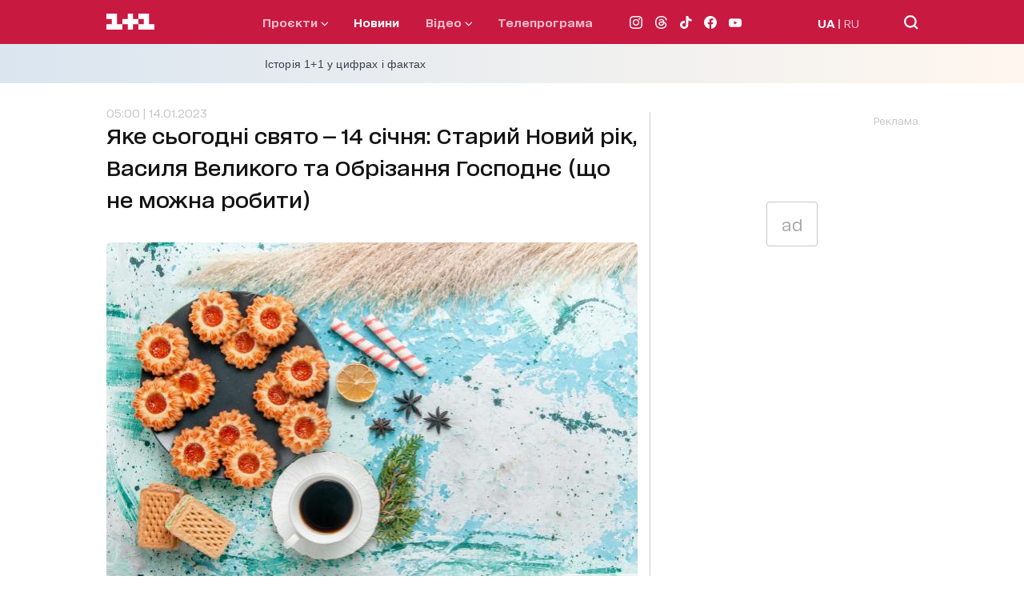

--- FILE ---
content_type: application/javascript; charset=utf-8
request_url: https://fundingchoicesmessages.google.com/f/AGSKWxWy9vNVzPm5TXOK76X0V38EBpQwzBu1qG7UTQ81krXy7pYmZPVL4rE6Oxzd80q70tvpkICxAReMu6hU6doUGv7dgj0c5fE-8QZ_kKeuEf20HntLzL_iRYw5mxRKMmCzKUraHzvSSagD_z7QnaN-Ih6O-Q3l3PfL-SXhJjzOHP63nzLmQzqnI5n6OAzj/_-ad-utility-/ad2border./partner-ad-/banner_ad__adengage_
body_size: -1291
content:
window['79b4c3c0-9268-47ab-97e1-18c599748946'] = true;